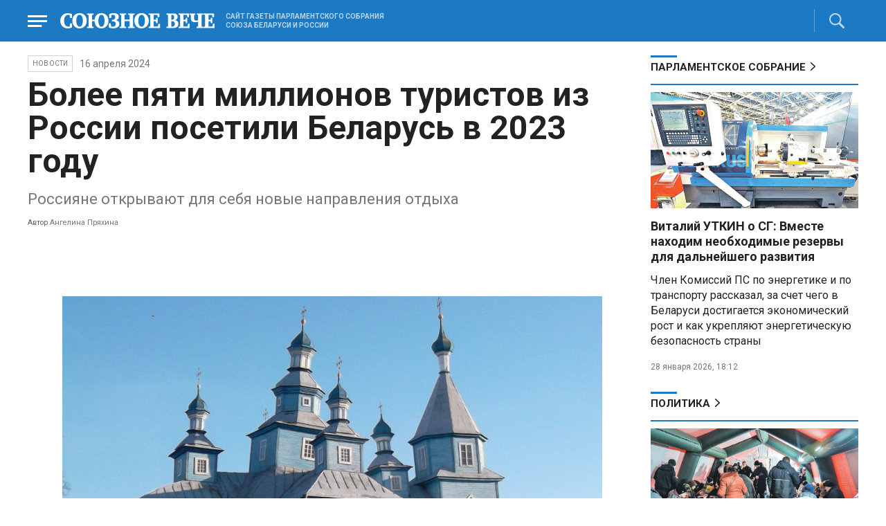

--- FILE ---
content_type: text/html; charset=UTF-8
request_url: https://www.souzveche.ru/news/82215/
body_size: 9851
content:

<!DOCTYPE html>
<html lang="ru">

<head>
    <title>Более пяти миллионов туристов из России посетили Беларусь в 2023 году - Союзное Вече</title>

    <meta charset="UTF-8" />
    <meta http-equiv="Content-Type" content="text/html; charset=utf-8">
    <meta http-equiv="X-UA-Compatible" content="IE=edge" />
    <meta name="viewport" content="width=device-width">
    <meta name="referrer" content="origin">

    <meta name="yandex-verification" content="5971b1c0ef0230e2" />
    <meta name="zen-verification" content="o9ZuOFuPAR5zU5cAhcc0XUgr4xZVhqG823jhh3jEoEvXHsXLhPPcFSKHXurw61Ag" />

    <link rel="stylesheet" href="/local/templates/2023/css/animate.css" type="text/css" />
    <link rel="stylesheet" href="/local/templates/2023/css/main.css?21" type="text/css" />

    <link rel="icon" href="/local/templates/2023/favicon.ico" type="image/x-icon">
    <meta property="og:image" content="https://www.souzveche.ru/upload/iblock/6c6/j947gsllyday01ewuburz80upcodxdrx/photo_2024_03_18_12_13_24.jpg" />
    <meta property="og:title" content="Более пяти миллионов туристов из России посетили Беларусь в 2023 году - Союзное Вече" />
    <meta property="og:description" content="Россияне открывают для себя новые направления отдыха " />


    <script src="/local/templates/2023/js/jquery.min.js"></script>
    <script src="/local/templates/2023/js/main.js?21"></script>

    <link rel="preconnect" href="https://fonts.googleapis.com">
    <link rel="preconnect" href="https://fonts.gstatic.com" crossorigin>
    <link href="https://fonts.googleapis.com/css2?family=PT+Serif:ital,wght@0,400;0,700;1,400;1,700&family=Roboto:wght@400;500;700&display=swap" rel="stylesheet">

    <meta http-equiv="Content-Type" content="text/html; charset=UTF-8" />
<meta name="robots" content="index, follow" />
<meta name="keywords" content="союзное государство, Лукашенко, Путин, Рапота, Нарышкин, Андрейченко, Христенко, Валовая, Матвиенко, союз, интеграция, политика, экономика, общество. культура, спорт" />
<meta name="description" content="Россияне открывают для себя новые направления отдыха &amp;lt;br&amp;gt;
 &amp;lt;figcaption&amp;gt;&amp;lt;span style=&amp;quot;font-size: 8pt;&amp;quot;&amp;gt;&amp;lt;span style=&amp;quot;color: #626262;&amp;quot;&amp;gt;Автор&amp;lt;/span&amp;gt; Ангелина Пряхина&amp;lt;/span&amp;gt;&amp;lt;/figcaption&amp;gt;&amp;lt;br&amp;gt;
 &amp;lt;br&amp;gt;" />
<link href="/local/templates/2023/styles.css?1698480964832" type="text/css"  data-template-style="true"  rel="stylesheet" />
</head>

<body>
        <div class="page_wrapper agr">

            <!-- Header start -->
        <div class="headline_clear flex"></div>
        <div class="header bblue fixed w100">
            <div class="menu_more bblue h100 fixed fadeInLeft animated" id="menu_more">
                <div class="auto anim">
                <ul class="f16"><li><b>РУБРИКИ</b></li><li><a href="/articles/politics/">Первые лица</a></li><li><a href="/articles/tribune_deputy/">Парламентское Собрание</a></li><li><a href="/articles/economy/">Экономика</a></li><li><a href="/articles/community/">Общество</a></li><li><a href="/articles/science/">Наука</a></li><li><a href="/articles/culture/">Культура</a></li><li><a href="/articles/sport/">Спорт</a></li><li><a href="/articles/tourism/">Туризм</a></li><li><a href="/articles/laws_and_rights/">Вопрос-ответ</a></li><li><a href="/videonews/"><span style="padding-top: 16px;">Видео</span></a></li></ul><ul class="f14"><li><b>О НАС</b></li><li><a href="/about/">О сайте</a></li><li><a href="/contacts/">Контакты</a></li><li><a href="/rules/">Правовая информация</a></li></ul>                </div>

                <div class="socium flex row bblue">
                    <a target="_blank" href="https://vk.com/souzveche"><img src="/local/templates/2023/i/header/vk.svg" /></a>
                    <a target="_blank" href=""><img src="/local/templates/2023/i/header/ok.svg" /></a>
                    <a target="_blank" href="https://www.youtube.com/channel/UCeme9Tyhq3FxWDzDa1PlYMA"><img src="/local/templates/2023/i/header/youtube.svg" /></a>
                    <a target="_blank" href="https://t.me/souz_veche"><img src="/local/templates/2023/i/header/tg.svg" /></a>
                    <a target="_blank" href="https://dzen.ru/ru_by?share_to=link"><img src="/local/templates/2023/i/header/zen2.svg"></a>
                    <a target="_blank" href="https://max.ru/ru_by"><svg width="22" height="21" viewBox="0 0 25 24" fill="none" xmlns="http://www.w3.org/2000/svg"><path fill-rule="evenodd" clip-rule="evenodd" d="M12.3405 23.9342C9.97568 23.9342 8.87728 23.5899 6.97252 22.2125C5.76041 23.762 1.94518 24.9672 1.77774 22.9012C1.77774 21.3535 1.42788 20.0492 1.04269 18.6132C0.570922 16.8544 0.0461426 14.898 0.0461426 12.0546C0.0461426 5.27426 5.6424 0.175079 12.2777 0.175079C18.913 0.175079 24.1153 5.52322 24.1153 12.1205C24.1153 18.7178 18.7474 23.9342 12.3405 23.9342ZM12.4368 6.03673C9.20791 5.86848 6.68817 8.0948 6.13253 11.5794C5.6724 14.465 6.48821 17.9812 7.18602 18.1582C7.51488 18.2416 8.35763 17.564 8.87711 17.0475C9.73154 17.5981 10.712 18.0245 11.8019 18.0813C15.1168 18.254 18.0544 15.6761 18.228 12.382C18.4016 9.08792 15.7517 6.20946 12.4368 6.03673Z" fill="currentColor"></path></svg></a>
                </div>
            </div>


            <div class="wrapper pl0">
                <div class="flex between row ">
                    <div class="flex row center">
                        <a href="javascript:void(0);" class="menu p15 anim" id="menu"></a>
                        <a href="/" class="logo flex center"><img src="/local/templates/2023/i/header/logo.svg" /></a>
                        <p class="flex ml15 wordmark f10"><b>САЙТ ГАЗЕТЫ ПАРЛАМЕНТСКОГО СОБРАНИЯ СОЮЗА БЕЛАРУСИ И РОССИИ</b></p>
                    </div>
                    <div class="flex row center">
                                                <div class="search flex center" id="search">
                            <form class="form fadeInRight animated" action="/search/">
                                <input class="text f18" type="text" name="q" placeholder="Поиск по сайту" >
                                <input class="submit f14" type="submit" value="Найти">
                            </form>
                            <a class="flex center anim" href="javascript:void(0);"></a>
                        </div>
                    </div>
                </div>
            </div>
        </div>
        <!-- Header end -->

        
<div class="article_block">
	<div class="wrapper main flex row between start">
						

<article class="left flex column start article">
    <div class="flex row tagblock center wrap">
        <a class="tag f10 anim uppercase" href="/news/">НОВОСТИ</a>
        <time class="time f14" datetime="2024-04-16T00:00:00+03:00">16 апреля 2024</time>
		    </div>
    <h1>Более пяти миллионов туристов из России посетили Беларусь в 2023 году</h1>
    <h4>Россияне открывают для себя новые направления отдыха <br>
 <figcaption><span style="font-size: 8pt;"><span style="color: #626262;">Автор</span> Ангелина Пряхина</span></figcaption><br>
 <br></h4>

    <div class="flex column body_article">
				<figure>
            <span class="imgzoom ">
                <img src="/upload/iblock/6c6/j947gsllyday01ewuburz80upcodxdrx/photo_2024_03_18_12_13_24.jpg" >
            </span>
				
		</figure>		
		
		<div class="p">
		<figcaption><span style="font-size: 10pt;">Свято-Николаевская церковь в Кожан-Городке удивляет пятью куполами, каждый из которых смотрит в свою сторону.</span></figcaption> <figcaption><span style="font-size: 9pt; color: #a0a0a0;"><span style="color: #959595;">Фото: wikipedia.org</span><br>
 </span></figcaption><br>
 <br>
 <b>Заместитель министра спорта и туризма Беларуси Олег Андрейчик</b> рассказал, что в 2023 году страну посетили 5,8 миллиона человек. Более пяти миллионов из них — из России. <br>
 <br>
 Он подчеркнул, что российские туристы едут не только в Минск и областные центры Беларуси, но и в районные города — Пинск, Полоцк, другие. Естественно, в зоне интересов туристов — Беловежская и Налибокская пущи.<br>
 <br>
 - Мы видим реальную тенденцию, что россияне к нам возвращаются. И возвращаются, посещая новые регионы, - сказал Олег Андрейчик.<br>
 <br>
В 2023 году более 250 тысяч белорусов совершили поездки в Россию, пользуясь услугами туристических компаний. Белорусы стали активнее ездить на Кавказ и в города Золотого кольца. Кроме того, и внутренний туризм в Беларуси значительно вырос, число поездок через туркомпании составило 1,7 миллиона.		</div>

        <div style="text-align: right; opacity: 0.5">
    <script src="https://yastatic.net/share2/share.js"></script>
    <div class="ya-share2" data-curtain data-color-scheme="blackwhite" data-services="vkontakte,odnoklassniki,telegram,viber,whatsapp"></div>
</div>

	        <div class="flex row tagblock last center">
				<a class="tag f10 anim uppercase" href="/search/?tags=туризм" title="Вывести материалы по тегу &laquo;туризм&raquo;">туризм</a> <a class="tag f10 anim uppercase" href="/search/?tags=Беларусь" title="Вывести материалы по тегу &laquo;Беларусь&raquo;">Беларусь</a>	        </div>	
			

	</div>
</article>


<div class="right flex column start ">
    
    
<div class="flex column w100">
    <h2 class="h2 v2 uppercase"><a href="/articles/tribune_deputy/">Парламентское Собрание</a></h2>
    <div class="flex column stars">
        <span class="imgzoom cursor">
            <img src="/upload/iblock/e63/b4dn9yzgxc8qmgxh0rngvard38wm5gqg/izobrazhenie_2026_01_28_181351359.png" >
        </span>
        <h3 class="h3"><a href="/articles/economy/99672/">Виталий УТКИН о СГ:  Вместе находим необходимые резервы для дальнейшего развития</a></h3>
        <p>Член Комиссий ПС по
энергетике и по транспорту рассказал, за счет чего в Беларуси достигается
экономический рост и как укрепляют энергетическую безопасность страны</p>
        <time class="time f12" datetime="2026-01-28T18:12:23+03:00">28 января 2026, 18:12</time>
    </div>
</div>

    
<div class="flex column w100">
    <h2 class="h2 v2 uppercase"><a href="/articles/politics/">Политика</a></h2>
    <div class="flex column stars">
        <span class="imgzoom cursor">
            <img src="/upload/iblock/52e/sivgcergyw9javetkwd10wp722xqxma5/izobrazhenie_2026_01_28_194655073.png" >
        </span>
        <h3 class="h3"><a href="/articles/politics/99675/">Россия продолжает выводить из строя энергообъекты Украины</a></h3>
        <p>Злобные
и необучаемые&nbsp;- укрофашисты опять бьют по мирному Белгороду, вновь
охотятся с помощью дронов за мирными жителями освобожденных областей Донбасса,
пытаются достать с воздуха нефтеперерабатывающие заводы и другую мирную
инфраструктуру</p>
        <time class="time f12" datetime="2026-01-28T19:45:52+03:00">28 января 2026, 19:45</time>
    </div>
</div>

    <div class="flex column w100">
        <h2 class="h2 v2"><a href="/articles/mneniya/">МНЕНИЯ</a></h2>
<div class="flex row wrap minds between">
    <div class="flex column">
        <div class="flex row mind">
            <div class="img"><img src="/upload/iblock/8a0/fsy3ohn7buiyed20iw373c9jye1xbjfq/Kristina-Vorobyeva.jpg"></div>
            <div class="text">
                <blockquote><a href="/articles/mneniya/99632/"> Вот и встретились два одиночества…</a></blockquote>
                <p class="name">Кристина Воробьёва</p>
                                <p class="more"><p>
	 Повесть о том, как встретились Володимир Лександорович и Светлана Георгиевна
</p></p>
                            </div>
        </div>
    </div>
    <div class="flex column">
        <div class="flex row mind">
            <div class="img"><img src="/upload/iblock/6ef/z8k0eaqnvvkk63owdnywd1yj01wwazq3/vWtDn7wjSLA.jpg"></div>
            <div class="text">
                <blockquote><a href="/articles/mneniya/99657/"> Зачем ИИ врёт как сивый мерин</a></blockquote>
                <p class="name">Олег Зинченко</p>
                                <p class="more">Цифровой мозг уличён в преднамеренном введении человека в заблуждение.</p>
                            </div>
        </div>
    </div>
    <div class="flex column">
        <div class="flex row mind">
            <div class="img"><img src="/upload/iblock/ebd/yte8kj244uawbpqhqeikczeonlexws7c/Zausaylov_-CHizhikov.jpg"></div>
            <div class="text">
                <blockquote><a href="/articles/mneniya/99627/"> Европе – труба</a></blockquote>
                <p class="name">Анатолий Заусайлов</p>
                                <p class="more"><p>
	 Старый Свет добровольно отказывается от российского газа
</p></p>
                            </div>
        </div>
    </div>
</div>
    </div>
            <div class="flex column three">
            <h2 class="h2 v2"><a href="">ТЕЛЕГРАМ RUBY. ОПЕРАТИВНО</a></h2>
            <ul class="flex column between ruby">
                            <li class="flex column">
                    <a href="https://t.me/souz_veche" target="_blank" rel="nofollow">Российский стройкомплекс готов помочь в восстановлении Сирии, сказал Путин на встрече с президентом Ахмедом аш-Шараа</a>
                    <time class="time f12" datetime="2026-01-28T18:00:45+03:00">28 января 2026, 18:00</time>
                </li>
                            <li class="flex column">
                    <a href="https://t.me/souz_veche" target="_blank" rel="nofollow">Переговоры в Абу-Даби по Украине продолжатся 1 февраля, рассказал Песков</a>
                    <time class="time f12" datetime="2026-01-28T18:34:04+03:00">28 января 2026, 18:34</time>
                </li>
                            <li class="flex column">
                    <a href="https://t.me/souz_veche" target="_blank" rel="nofollow">Литва запретила въезд машин из Беларуси и РФ с более чем 200 л топлива в баке, сообщает пресс-служба кабмина</a>
                    <time class="time f12" datetime="2026-01-28T19:11:04+03:00">28 января 2026, 19:11</time>
                </li>
                            <li class="flex column">
                    <a href="https://t.me/souz_veche" target="_blank" rel="nofollow">Санкции против России приводят к тому, что люди погибают, заявил председатель Госдумы Вячеслав Володин</a>
                    <time class="time f12" datetime="2026-01-28T19:45:17+03:00">28 января 2026, 19:45</time>
                </li>
                            <li class="flex column">
                    <a href="https://t.me/souz_veche" target="_blank" rel="nofollow">Рубио утверждает, что достигнуто общее соглашение по гарантиям безопасности Украины</a>
                    <time class="time f12" datetime="2026-01-28T20:21:48+03:00">28 января 2026, 20:21</time>
                </li>
                            <li class="flex column">
                    <a href="https://t.me/souz_veche" target="_blank" rel="nofollow">Новый раунд переговоров Украины и России будет двусторонним, без Уиткоффа и Кушнера</a>
                    <time class="time f12" datetime="2026-01-29T08:02:04+03:00">29 января 2026, 08:02</time>
                </li>
                            <li class="flex column">
                    <a href="https://t.me/souz_veche" target="_blank" rel="nofollow">Европа из-за Гренландии вынуждена рассматривать «немыслимый вариант» НАТО без США</a>
                    <time class="time f12" datetime="2026-01-29T08:33:04+03:00">29 января 2026, 08:33</time>
                </li>
                            <li class="flex column">
                    <a href="https://t.me/souz_veche" target="_blank" rel="nofollow">Миллионы детёнышей красного краба заполонили остров Рождества в Австралии</a>
                    <time class="time f12" datetime="2026-01-29T09:24:04+03:00">29 января 2026, 09:24</time>
                </li>
                            <li class="flex column">
                    <a href="https://t.me/souz_veche" target="_blank" rel="nofollow">В Дагестане предотвращены теракты, готовившиеся сторонниками запрещенной в РФ международной террористической организации, двое подозреваемых ликвидированы при задержании, сообщили в ЦОС ФСБ России.</a>
                    <time class="time f12" datetime="2026-01-29T10:12:04+03:00">29 января 2026, 10:12</time>
                </li>
                            <li class="flex column">
                    <a href="https://t.me/souz_veche" target="_blank" rel="nofollow">Пенсионеры старше 80 лет начнут получать повышенную двойную выплату с февраля</a>
                    <time class="time f12" datetime="2026-01-29T11:04:14+03:00">29 января 2026, 11:04</time>
                </li>
                        </ul>
        </div>
        </div>

	</div>
</div>

<div class="blueline bblue jcenter flex article">
    <div class="flex row wrapper between center">
        <div class="flex row buttons between wrap body_article">
            <a target="_blank" href="https://vk.com/souzveche"><img src="/local/templates/2023/i/header/bvk.svg">вк</a>
<a target="_blank" href="https://ok.ru/souzveche" style__="letter-spacing: -1px; font-family: 'PT Serif Narrow'"><img src="/local/templates/2023/i/header/bok.svg">ок</a>
<a target="_blank" href="https://www.youtube.com/channel/UCeme9Tyhq3FxWDzDa1PlYMA"><img src="/local/templates/2023/i/header/byou.svg">youtube</a>
<a target="_blank" href="https://t.me/souz_veche"><img src="/local/templates/2023/i/header/btg.svg">telegram</a>
<a target="_blank" href="https://dzen.ru/ru_by?share_to=link"><img src="/local/templates/2023/i/header/bzen2.svg">ru–by</a>
<a target="_blank" href="https://max.ru/ru_by"><img src="/local/templates/2023/i/header/bmax.jpg" style="width: 22px; height: 22px;">MAX</a>

        </div>
    </div>
</div>


<div class="wrapper readmore">
    <div class="flex column between body_article">
        <h2>Читайте также</h2>
        <div class="in flex row start auto stretch">
            <div class="flex column stars between">
                <div>
    			                    <span class="imgzoom cursor">
                        <img src="/upload/iblock/684/6hk7hc7h29hnnk6ckssu4gmiolbaq8eh/izobrazhenie_2026_01_29_021043821.png">
                    </span>
    			                    <h3 class="h3"><a href="/articles/community/99678/">Поэт фронтовой надежды</a></h3>
                </div>

                <div class="bottom flex center">
                    <a class="tag f10 anim uppercase" href="/articles/community/">Общество</a>
                    <time class="time f12" datetime="2026-01-29T02:07:17+03:00">29 января 2026</time>
                </div>
            </div>
            <div class="flex column stars between">
                <div>
    			                    <span class="imgzoom cursor">
                        <img src="/upload/iblock/e63/b4dn9yzgxc8qmgxh0rngvard38wm5gqg/izobrazhenie_2026_01_28_181351359.png">
                    </span>
    			                    <h3 class="h3"><a href="/articles/economy/99672/">Виталий УТКИН о СГ:  Вместе находим необходимые резервы для дальнейшего развития</a></h3>
                </div>

                <div class="bottom flex center">
                    <a class="tag f10 anim uppercase" href="/articles/economy/">Экономика</a>
                    <time class="time f12" datetime="2026-01-28T18:12:23+03:00">28 января 2026</time>
                </div>
            </div>
            <div class="flex column stars between">
                <div>
    			                    <span class="imgzoom cursor">
                        <img src="/upload/iblock/273/xtpo8j81xwubkidjkp46rpu7a08zs0zu/izobrazhenie_2026_01_02_193549982.png">
                    </span>
    			                    <h3 class="h3"><a href="/articles/community/99246/">Скользить, взлетать и мягко приземляться</a></h3>
                </div>

                <div class="bottom flex center">
                    <a class="tag f10 anim uppercase" href="/articles/community/">Общество</a>
                    <time class="time f12" datetime="2026-01-17T19:34:00+03:00">17 января 2026</time>
                </div>
            </div>
            <div class="flex column stars between">
                <div>
    			                    <span class="imgzoom cursor">
                        <img src="/upload/iblock/a9b/sa456p8vy3cfs4pd9itmmk8z7rq86d2x/izobrazhenie_2026_01_28_163537479.png">
                    </span>
    			                    <h3 class="h3"><a href="/articles/our-union/99671/">Новая программа поможет очистить наши страны, а может – и всю планету, от накопившейся отравы</a></h3>
                </div>

                <div class="bottom flex center">
                    <a class="tag f10 anim uppercase" href="/articles/our-union/">Союзное</a>
                    <time class="time f12" datetime="2026-01-28T16:33:41+03:00">28 января 2026</time>
                </div>
            </div>
            <div class="flex column stars between">
                <div>
    			                    <span class="imgzoom cursor">
                        <img src="/upload/iblock/eba/wlgibszvsd44kav3dyyno11at7829mdk/izobrazhenie_2026_01_28_200557576.png">
                    </span>
    			                    <h3 class="h3"><a href="/articles/culture/99676/">Восстановлены неизвестные ранее произведения Прокофьева</a></h3>
                </div>

                <div class="bottom flex center">
                    <a class="tag f10 anim uppercase" href="/articles/culture/">Культура</a>
                    <time class="time f12" datetime="2026-01-28T20:03:22+03:00">28 января 2026</time>
                </div>
            </div>
            <div class="flex column stars between">
                <div>
    			                    <span class="imgzoom cursor">
                        <img src="/upload/iblock/52e/sivgcergyw9javetkwd10wp722xqxma5/izobrazhenie_2026_01_28_194655073.png">
                    </span>
    			                    <h3 class="h3"><a href="/articles/politics/99675/">Россия продолжает выводить из строя энергообъекты Украины</a></h3>
                </div>

                <div class="bottom flex center">
                    <a class="tag f10 anim uppercase" href="/articles/politics/">Политика</a>
                    <time class="time f12" datetime="2026-01-28T19:45:52+03:00">28 января 2026</time>
                </div>
            </div>
        </div>
    </div>
</div>


        <!-- footer -->
        <div class="grayline jcenter flex">
            <div class="flex row wrapper between center jcenter uppercase">
<a href="/about/">О сайте</a><a href="/contacts/">Контакты</a><a href="/authors/">Авторы</a><a href="/rules/">Правовая информация</a>            </div>
        </div>

        <div class="footer jcenter flex bblue">
            <div class="flex row wrapper between start ">
                <div class="flex row p18">
                    <img src="/local/templates/2023/i/header/footer.png" >
                </div>
                <div class="flex row between  text">
                    <div class="flex column   ">
                        <p>© 1991-2026 «Союзное Вече». Сетевое издание зарегистрировано роскомнадзором, свидетельство эл № фc77-52606 от 25 января 2013 года. </p>
                        <p>Вся информация, размещенная на веб-сайте www.souzveche.ru, охраняется в соответствии с законодательством РФ об авторском праве и международными соглашениями.</p>
                    
                        <p style="opacity: 0.25; cursor: pointer; display: none;"><a rel="nofollow" onclick="toOldDesign();">Старый дизайн</a></p>
                        <script>
                            function toOldDesign()
                            {
                                document.cookie='DESIGN2023=N;path=/; SameSite=None; Secure;'
                                document.location.reload();
                            }
                        </script>
                    </div>
                    <div class="flex column   ">
                        <p>127015, г. Москва, ул. Новодмитровская, д. 2Б, 7 этаж, помещение 701 <br>Главный редактор Камека Светлана Владимировна <br>Первый зам. главного редактора Раковская Лариса Павловна</p>
                        <p>Приобретение авторских прав: 8 (495) 637-64-88 (доб.8800)</p>
                    </div>
                </div>
            </div>
        </div>

        <script>
            $(document).ready(function () {
                $(window).on('load', function(){ 
                    // Выравнивает главные новости относительно главного модуля 
                    $('.main_news').height($('.main_block').height() - 30);
                });
            });	
        </script>
    </div>

<!-- Yandex.Metrika counter -->
<script type="text/javascript" >
   (function(m,e,t,r,i,k,a){m[i]=m[i]||function(){(m[i].a=m[i].a||[]).push(arguments)};
   m[i].l=1*new Date();
   for (var j = 0; j < document.scripts.length; j++) {if (document.scripts[j].src === r) { return; }}
   k=e.createElement(t),a=e.getElementsByTagName(t)[0],k.async=1,k.src=r,a.parentNode.insertBefore(k,a)})
   (window, document, "script", "https://mc.yandex.ru/metrika/tag.js", "ym");

   ym(32231609, "init", {
        clickmap:true,
        trackLinks:true,
        accurateTrackBounce:true,
        webvisor:true
   });
</script>
<noscript><div><img src="https://mc.yandex.ru/watch/32231609" style="position:absolute; left:-9999px;" alt="" /></div></noscript>
<!-- /Yandex.Metrika counter -->

<script>
	(function(i,s,o,g,r,a,m){i['GoogleAnalyticsObject']=r;i[r]=i[r]||function(){
			(i[r].q=i[r].q||[]).push(arguments)},i[r].l=1*new Date();a=s.createElement(o),
		m=s.getElementsByTagName(o)[0];a.async=1;a.src=g;m.parentNode.insertBefore(a,m)
	})(window,document,'script','https://www.google-analytics.com/analytics.js','ga');
	ga('create', 'UA-89163769-1', 'auto');
	ga('send', 'pageview');
</script>


<!--LiveInternet counter--><script>
new Image().src = "https://counter.yadro.ru/hit?r"+
escape(document.referrer)+((typeof(screen)=="undefined")?"":
";s"+screen.width+"*"+screen.height+"*"+(screen.colorDepth?
screen.colorDepth:screen.pixelDepth))+";u"+escape(document.URL)+
";h"+escape(document.title.substring(0,150))+
";"+Math.random();</script><!--/LiveInternet-->

</body>

</html>